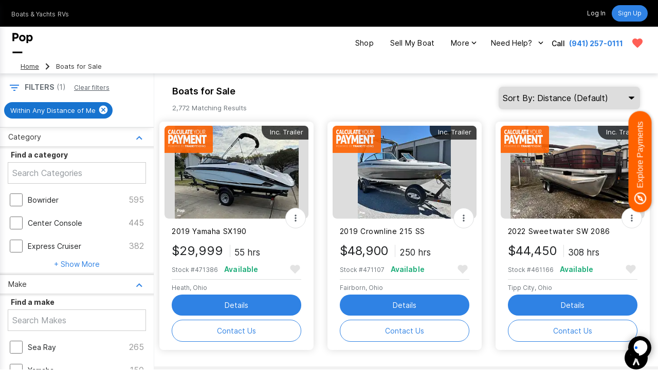

--- FILE ---
content_type: text/html; charset=utf-8
request_url: https://www.google.com/recaptcha/api2/anchor?ar=1&k=6LenMWspAAAAAF1mdgesDwF354RUInxRNXGXHlkc&co=aHR0cHM6Ly93d3cucG9wc2VsbHMuY29tOjQ0Mw..&hl=en&v=PoyoqOPhxBO7pBk68S4YbpHZ&size=invisible&anchor-ms=20000&execute-ms=30000&cb=skrm26wd4r0n
body_size: 48555
content:
<!DOCTYPE HTML><html dir="ltr" lang="en"><head><meta http-equiv="Content-Type" content="text/html; charset=UTF-8">
<meta http-equiv="X-UA-Compatible" content="IE=edge">
<title>reCAPTCHA</title>
<style type="text/css">
/* cyrillic-ext */
@font-face {
  font-family: 'Roboto';
  font-style: normal;
  font-weight: 400;
  font-stretch: 100%;
  src: url(//fonts.gstatic.com/s/roboto/v48/KFO7CnqEu92Fr1ME7kSn66aGLdTylUAMa3GUBHMdazTgWw.woff2) format('woff2');
  unicode-range: U+0460-052F, U+1C80-1C8A, U+20B4, U+2DE0-2DFF, U+A640-A69F, U+FE2E-FE2F;
}
/* cyrillic */
@font-face {
  font-family: 'Roboto';
  font-style: normal;
  font-weight: 400;
  font-stretch: 100%;
  src: url(//fonts.gstatic.com/s/roboto/v48/KFO7CnqEu92Fr1ME7kSn66aGLdTylUAMa3iUBHMdazTgWw.woff2) format('woff2');
  unicode-range: U+0301, U+0400-045F, U+0490-0491, U+04B0-04B1, U+2116;
}
/* greek-ext */
@font-face {
  font-family: 'Roboto';
  font-style: normal;
  font-weight: 400;
  font-stretch: 100%;
  src: url(//fonts.gstatic.com/s/roboto/v48/KFO7CnqEu92Fr1ME7kSn66aGLdTylUAMa3CUBHMdazTgWw.woff2) format('woff2');
  unicode-range: U+1F00-1FFF;
}
/* greek */
@font-face {
  font-family: 'Roboto';
  font-style: normal;
  font-weight: 400;
  font-stretch: 100%;
  src: url(//fonts.gstatic.com/s/roboto/v48/KFO7CnqEu92Fr1ME7kSn66aGLdTylUAMa3-UBHMdazTgWw.woff2) format('woff2');
  unicode-range: U+0370-0377, U+037A-037F, U+0384-038A, U+038C, U+038E-03A1, U+03A3-03FF;
}
/* math */
@font-face {
  font-family: 'Roboto';
  font-style: normal;
  font-weight: 400;
  font-stretch: 100%;
  src: url(//fonts.gstatic.com/s/roboto/v48/KFO7CnqEu92Fr1ME7kSn66aGLdTylUAMawCUBHMdazTgWw.woff2) format('woff2');
  unicode-range: U+0302-0303, U+0305, U+0307-0308, U+0310, U+0312, U+0315, U+031A, U+0326-0327, U+032C, U+032F-0330, U+0332-0333, U+0338, U+033A, U+0346, U+034D, U+0391-03A1, U+03A3-03A9, U+03B1-03C9, U+03D1, U+03D5-03D6, U+03F0-03F1, U+03F4-03F5, U+2016-2017, U+2034-2038, U+203C, U+2040, U+2043, U+2047, U+2050, U+2057, U+205F, U+2070-2071, U+2074-208E, U+2090-209C, U+20D0-20DC, U+20E1, U+20E5-20EF, U+2100-2112, U+2114-2115, U+2117-2121, U+2123-214F, U+2190, U+2192, U+2194-21AE, U+21B0-21E5, U+21F1-21F2, U+21F4-2211, U+2213-2214, U+2216-22FF, U+2308-230B, U+2310, U+2319, U+231C-2321, U+2336-237A, U+237C, U+2395, U+239B-23B7, U+23D0, U+23DC-23E1, U+2474-2475, U+25AF, U+25B3, U+25B7, U+25BD, U+25C1, U+25CA, U+25CC, U+25FB, U+266D-266F, U+27C0-27FF, U+2900-2AFF, U+2B0E-2B11, U+2B30-2B4C, U+2BFE, U+3030, U+FF5B, U+FF5D, U+1D400-1D7FF, U+1EE00-1EEFF;
}
/* symbols */
@font-face {
  font-family: 'Roboto';
  font-style: normal;
  font-weight: 400;
  font-stretch: 100%;
  src: url(//fonts.gstatic.com/s/roboto/v48/KFO7CnqEu92Fr1ME7kSn66aGLdTylUAMaxKUBHMdazTgWw.woff2) format('woff2');
  unicode-range: U+0001-000C, U+000E-001F, U+007F-009F, U+20DD-20E0, U+20E2-20E4, U+2150-218F, U+2190, U+2192, U+2194-2199, U+21AF, U+21E6-21F0, U+21F3, U+2218-2219, U+2299, U+22C4-22C6, U+2300-243F, U+2440-244A, U+2460-24FF, U+25A0-27BF, U+2800-28FF, U+2921-2922, U+2981, U+29BF, U+29EB, U+2B00-2BFF, U+4DC0-4DFF, U+FFF9-FFFB, U+10140-1018E, U+10190-1019C, U+101A0, U+101D0-101FD, U+102E0-102FB, U+10E60-10E7E, U+1D2C0-1D2D3, U+1D2E0-1D37F, U+1F000-1F0FF, U+1F100-1F1AD, U+1F1E6-1F1FF, U+1F30D-1F30F, U+1F315, U+1F31C, U+1F31E, U+1F320-1F32C, U+1F336, U+1F378, U+1F37D, U+1F382, U+1F393-1F39F, U+1F3A7-1F3A8, U+1F3AC-1F3AF, U+1F3C2, U+1F3C4-1F3C6, U+1F3CA-1F3CE, U+1F3D4-1F3E0, U+1F3ED, U+1F3F1-1F3F3, U+1F3F5-1F3F7, U+1F408, U+1F415, U+1F41F, U+1F426, U+1F43F, U+1F441-1F442, U+1F444, U+1F446-1F449, U+1F44C-1F44E, U+1F453, U+1F46A, U+1F47D, U+1F4A3, U+1F4B0, U+1F4B3, U+1F4B9, U+1F4BB, U+1F4BF, U+1F4C8-1F4CB, U+1F4D6, U+1F4DA, U+1F4DF, U+1F4E3-1F4E6, U+1F4EA-1F4ED, U+1F4F7, U+1F4F9-1F4FB, U+1F4FD-1F4FE, U+1F503, U+1F507-1F50B, U+1F50D, U+1F512-1F513, U+1F53E-1F54A, U+1F54F-1F5FA, U+1F610, U+1F650-1F67F, U+1F687, U+1F68D, U+1F691, U+1F694, U+1F698, U+1F6AD, U+1F6B2, U+1F6B9-1F6BA, U+1F6BC, U+1F6C6-1F6CF, U+1F6D3-1F6D7, U+1F6E0-1F6EA, U+1F6F0-1F6F3, U+1F6F7-1F6FC, U+1F700-1F7FF, U+1F800-1F80B, U+1F810-1F847, U+1F850-1F859, U+1F860-1F887, U+1F890-1F8AD, U+1F8B0-1F8BB, U+1F8C0-1F8C1, U+1F900-1F90B, U+1F93B, U+1F946, U+1F984, U+1F996, U+1F9E9, U+1FA00-1FA6F, U+1FA70-1FA7C, U+1FA80-1FA89, U+1FA8F-1FAC6, U+1FACE-1FADC, U+1FADF-1FAE9, U+1FAF0-1FAF8, U+1FB00-1FBFF;
}
/* vietnamese */
@font-face {
  font-family: 'Roboto';
  font-style: normal;
  font-weight: 400;
  font-stretch: 100%;
  src: url(//fonts.gstatic.com/s/roboto/v48/KFO7CnqEu92Fr1ME7kSn66aGLdTylUAMa3OUBHMdazTgWw.woff2) format('woff2');
  unicode-range: U+0102-0103, U+0110-0111, U+0128-0129, U+0168-0169, U+01A0-01A1, U+01AF-01B0, U+0300-0301, U+0303-0304, U+0308-0309, U+0323, U+0329, U+1EA0-1EF9, U+20AB;
}
/* latin-ext */
@font-face {
  font-family: 'Roboto';
  font-style: normal;
  font-weight: 400;
  font-stretch: 100%;
  src: url(//fonts.gstatic.com/s/roboto/v48/KFO7CnqEu92Fr1ME7kSn66aGLdTylUAMa3KUBHMdazTgWw.woff2) format('woff2');
  unicode-range: U+0100-02BA, U+02BD-02C5, U+02C7-02CC, U+02CE-02D7, U+02DD-02FF, U+0304, U+0308, U+0329, U+1D00-1DBF, U+1E00-1E9F, U+1EF2-1EFF, U+2020, U+20A0-20AB, U+20AD-20C0, U+2113, U+2C60-2C7F, U+A720-A7FF;
}
/* latin */
@font-face {
  font-family: 'Roboto';
  font-style: normal;
  font-weight: 400;
  font-stretch: 100%;
  src: url(//fonts.gstatic.com/s/roboto/v48/KFO7CnqEu92Fr1ME7kSn66aGLdTylUAMa3yUBHMdazQ.woff2) format('woff2');
  unicode-range: U+0000-00FF, U+0131, U+0152-0153, U+02BB-02BC, U+02C6, U+02DA, U+02DC, U+0304, U+0308, U+0329, U+2000-206F, U+20AC, U+2122, U+2191, U+2193, U+2212, U+2215, U+FEFF, U+FFFD;
}
/* cyrillic-ext */
@font-face {
  font-family: 'Roboto';
  font-style: normal;
  font-weight: 500;
  font-stretch: 100%;
  src: url(//fonts.gstatic.com/s/roboto/v48/KFO7CnqEu92Fr1ME7kSn66aGLdTylUAMa3GUBHMdazTgWw.woff2) format('woff2');
  unicode-range: U+0460-052F, U+1C80-1C8A, U+20B4, U+2DE0-2DFF, U+A640-A69F, U+FE2E-FE2F;
}
/* cyrillic */
@font-face {
  font-family: 'Roboto';
  font-style: normal;
  font-weight: 500;
  font-stretch: 100%;
  src: url(//fonts.gstatic.com/s/roboto/v48/KFO7CnqEu92Fr1ME7kSn66aGLdTylUAMa3iUBHMdazTgWw.woff2) format('woff2');
  unicode-range: U+0301, U+0400-045F, U+0490-0491, U+04B0-04B1, U+2116;
}
/* greek-ext */
@font-face {
  font-family: 'Roboto';
  font-style: normal;
  font-weight: 500;
  font-stretch: 100%;
  src: url(//fonts.gstatic.com/s/roboto/v48/KFO7CnqEu92Fr1ME7kSn66aGLdTylUAMa3CUBHMdazTgWw.woff2) format('woff2');
  unicode-range: U+1F00-1FFF;
}
/* greek */
@font-face {
  font-family: 'Roboto';
  font-style: normal;
  font-weight: 500;
  font-stretch: 100%;
  src: url(//fonts.gstatic.com/s/roboto/v48/KFO7CnqEu92Fr1ME7kSn66aGLdTylUAMa3-UBHMdazTgWw.woff2) format('woff2');
  unicode-range: U+0370-0377, U+037A-037F, U+0384-038A, U+038C, U+038E-03A1, U+03A3-03FF;
}
/* math */
@font-face {
  font-family: 'Roboto';
  font-style: normal;
  font-weight: 500;
  font-stretch: 100%;
  src: url(//fonts.gstatic.com/s/roboto/v48/KFO7CnqEu92Fr1ME7kSn66aGLdTylUAMawCUBHMdazTgWw.woff2) format('woff2');
  unicode-range: U+0302-0303, U+0305, U+0307-0308, U+0310, U+0312, U+0315, U+031A, U+0326-0327, U+032C, U+032F-0330, U+0332-0333, U+0338, U+033A, U+0346, U+034D, U+0391-03A1, U+03A3-03A9, U+03B1-03C9, U+03D1, U+03D5-03D6, U+03F0-03F1, U+03F4-03F5, U+2016-2017, U+2034-2038, U+203C, U+2040, U+2043, U+2047, U+2050, U+2057, U+205F, U+2070-2071, U+2074-208E, U+2090-209C, U+20D0-20DC, U+20E1, U+20E5-20EF, U+2100-2112, U+2114-2115, U+2117-2121, U+2123-214F, U+2190, U+2192, U+2194-21AE, U+21B0-21E5, U+21F1-21F2, U+21F4-2211, U+2213-2214, U+2216-22FF, U+2308-230B, U+2310, U+2319, U+231C-2321, U+2336-237A, U+237C, U+2395, U+239B-23B7, U+23D0, U+23DC-23E1, U+2474-2475, U+25AF, U+25B3, U+25B7, U+25BD, U+25C1, U+25CA, U+25CC, U+25FB, U+266D-266F, U+27C0-27FF, U+2900-2AFF, U+2B0E-2B11, U+2B30-2B4C, U+2BFE, U+3030, U+FF5B, U+FF5D, U+1D400-1D7FF, U+1EE00-1EEFF;
}
/* symbols */
@font-face {
  font-family: 'Roboto';
  font-style: normal;
  font-weight: 500;
  font-stretch: 100%;
  src: url(//fonts.gstatic.com/s/roboto/v48/KFO7CnqEu92Fr1ME7kSn66aGLdTylUAMaxKUBHMdazTgWw.woff2) format('woff2');
  unicode-range: U+0001-000C, U+000E-001F, U+007F-009F, U+20DD-20E0, U+20E2-20E4, U+2150-218F, U+2190, U+2192, U+2194-2199, U+21AF, U+21E6-21F0, U+21F3, U+2218-2219, U+2299, U+22C4-22C6, U+2300-243F, U+2440-244A, U+2460-24FF, U+25A0-27BF, U+2800-28FF, U+2921-2922, U+2981, U+29BF, U+29EB, U+2B00-2BFF, U+4DC0-4DFF, U+FFF9-FFFB, U+10140-1018E, U+10190-1019C, U+101A0, U+101D0-101FD, U+102E0-102FB, U+10E60-10E7E, U+1D2C0-1D2D3, U+1D2E0-1D37F, U+1F000-1F0FF, U+1F100-1F1AD, U+1F1E6-1F1FF, U+1F30D-1F30F, U+1F315, U+1F31C, U+1F31E, U+1F320-1F32C, U+1F336, U+1F378, U+1F37D, U+1F382, U+1F393-1F39F, U+1F3A7-1F3A8, U+1F3AC-1F3AF, U+1F3C2, U+1F3C4-1F3C6, U+1F3CA-1F3CE, U+1F3D4-1F3E0, U+1F3ED, U+1F3F1-1F3F3, U+1F3F5-1F3F7, U+1F408, U+1F415, U+1F41F, U+1F426, U+1F43F, U+1F441-1F442, U+1F444, U+1F446-1F449, U+1F44C-1F44E, U+1F453, U+1F46A, U+1F47D, U+1F4A3, U+1F4B0, U+1F4B3, U+1F4B9, U+1F4BB, U+1F4BF, U+1F4C8-1F4CB, U+1F4D6, U+1F4DA, U+1F4DF, U+1F4E3-1F4E6, U+1F4EA-1F4ED, U+1F4F7, U+1F4F9-1F4FB, U+1F4FD-1F4FE, U+1F503, U+1F507-1F50B, U+1F50D, U+1F512-1F513, U+1F53E-1F54A, U+1F54F-1F5FA, U+1F610, U+1F650-1F67F, U+1F687, U+1F68D, U+1F691, U+1F694, U+1F698, U+1F6AD, U+1F6B2, U+1F6B9-1F6BA, U+1F6BC, U+1F6C6-1F6CF, U+1F6D3-1F6D7, U+1F6E0-1F6EA, U+1F6F0-1F6F3, U+1F6F7-1F6FC, U+1F700-1F7FF, U+1F800-1F80B, U+1F810-1F847, U+1F850-1F859, U+1F860-1F887, U+1F890-1F8AD, U+1F8B0-1F8BB, U+1F8C0-1F8C1, U+1F900-1F90B, U+1F93B, U+1F946, U+1F984, U+1F996, U+1F9E9, U+1FA00-1FA6F, U+1FA70-1FA7C, U+1FA80-1FA89, U+1FA8F-1FAC6, U+1FACE-1FADC, U+1FADF-1FAE9, U+1FAF0-1FAF8, U+1FB00-1FBFF;
}
/* vietnamese */
@font-face {
  font-family: 'Roboto';
  font-style: normal;
  font-weight: 500;
  font-stretch: 100%;
  src: url(//fonts.gstatic.com/s/roboto/v48/KFO7CnqEu92Fr1ME7kSn66aGLdTylUAMa3OUBHMdazTgWw.woff2) format('woff2');
  unicode-range: U+0102-0103, U+0110-0111, U+0128-0129, U+0168-0169, U+01A0-01A1, U+01AF-01B0, U+0300-0301, U+0303-0304, U+0308-0309, U+0323, U+0329, U+1EA0-1EF9, U+20AB;
}
/* latin-ext */
@font-face {
  font-family: 'Roboto';
  font-style: normal;
  font-weight: 500;
  font-stretch: 100%;
  src: url(//fonts.gstatic.com/s/roboto/v48/KFO7CnqEu92Fr1ME7kSn66aGLdTylUAMa3KUBHMdazTgWw.woff2) format('woff2');
  unicode-range: U+0100-02BA, U+02BD-02C5, U+02C7-02CC, U+02CE-02D7, U+02DD-02FF, U+0304, U+0308, U+0329, U+1D00-1DBF, U+1E00-1E9F, U+1EF2-1EFF, U+2020, U+20A0-20AB, U+20AD-20C0, U+2113, U+2C60-2C7F, U+A720-A7FF;
}
/* latin */
@font-face {
  font-family: 'Roboto';
  font-style: normal;
  font-weight: 500;
  font-stretch: 100%;
  src: url(//fonts.gstatic.com/s/roboto/v48/KFO7CnqEu92Fr1ME7kSn66aGLdTylUAMa3yUBHMdazQ.woff2) format('woff2');
  unicode-range: U+0000-00FF, U+0131, U+0152-0153, U+02BB-02BC, U+02C6, U+02DA, U+02DC, U+0304, U+0308, U+0329, U+2000-206F, U+20AC, U+2122, U+2191, U+2193, U+2212, U+2215, U+FEFF, U+FFFD;
}
/* cyrillic-ext */
@font-face {
  font-family: 'Roboto';
  font-style: normal;
  font-weight: 900;
  font-stretch: 100%;
  src: url(//fonts.gstatic.com/s/roboto/v48/KFO7CnqEu92Fr1ME7kSn66aGLdTylUAMa3GUBHMdazTgWw.woff2) format('woff2');
  unicode-range: U+0460-052F, U+1C80-1C8A, U+20B4, U+2DE0-2DFF, U+A640-A69F, U+FE2E-FE2F;
}
/* cyrillic */
@font-face {
  font-family: 'Roboto';
  font-style: normal;
  font-weight: 900;
  font-stretch: 100%;
  src: url(//fonts.gstatic.com/s/roboto/v48/KFO7CnqEu92Fr1ME7kSn66aGLdTylUAMa3iUBHMdazTgWw.woff2) format('woff2');
  unicode-range: U+0301, U+0400-045F, U+0490-0491, U+04B0-04B1, U+2116;
}
/* greek-ext */
@font-face {
  font-family: 'Roboto';
  font-style: normal;
  font-weight: 900;
  font-stretch: 100%;
  src: url(//fonts.gstatic.com/s/roboto/v48/KFO7CnqEu92Fr1ME7kSn66aGLdTylUAMa3CUBHMdazTgWw.woff2) format('woff2');
  unicode-range: U+1F00-1FFF;
}
/* greek */
@font-face {
  font-family: 'Roboto';
  font-style: normal;
  font-weight: 900;
  font-stretch: 100%;
  src: url(//fonts.gstatic.com/s/roboto/v48/KFO7CnqEu92Fr1ME7kSn66aGLdTylUAMa3-UBHMdazTgWw.woff2) format('woff2');
  unicode-range: U+0370-0377, U+037A-037F, U+0384-038A, U+038C, U+038E-03A1, U+03A3-03FF;
}
/* math */
@font-face {
  font-family: 'Roboto';
  font-style: normal;
  font-weight: 900;
  font-stretch: 100%;
  src: url(//fonts.gstatic.com/s/roboto/v48/KFO7CnqEu92Fr1ME7kSn66aGLdTylUAMawCUBHMdazTgWw.woff2) format('woff2');
  unicode-range: U+0302-0303, U+0305, U+0307-0308, U+0310, U+0312, U+0315, U+031A, U+0326-0327, U+032C, U+032F-0330, U+0332-0333, U+0338, U+033A, U+0346, U+034D, U+0391-03A1, U+03A3-03A9, U+03B1-03C9, U+03D1, U+03D5-03D6, U+03F0-03F1, U+03F4-03F5, U+2016-2017, U+2034-2038, U+203C, U+2040, U+2043, U+2047, U+2050, U+2057, U+205F, U+2070-2071, U+2074-208E, U+2090-209C, U+20D0-20DC, U+20E1, U+20E5-20EF, U+2100-2112, U+2114-2115, U+2117-2121, U+2123-214F, U+2190, U+2192, U+2194-21AE, U+21B0-21E5, U+21F1-21F2, U+21F4-2211, U+2213-2214, U+2216-22FF, U+2308-230B, U+2310, U+2319, U+231C-2321, U+2336-237A, U+237C, U+2395, U+239B-23B7, U+23D0, U+23DC-23E1, U+2474-2475, U+25AF, U+25B3, U+25B7, U+25BD, U+25C1, U+25CA, U+25CC, U+25FB, U+266D-266F, U+27C0-27FF, U+2900-2AFF, U+2B0E-2B11, U+2B30-2B4C, U+2BFE, U+3030, U+FF5B, U+FF5D, U+1D400-1D7FF, U+1EE00-1EEFF;
}
/* symbols */
@font-face {
  font-family: 'Roboto';
  font-style: normal;
  font-weight: 900;
  font-stretch: 100%;
  src: url(//fonts.gstatic.com/s/roboto/v48/KFO7CnqEu92Fr1ME7kSn66aGLdTylUAMaxKUBHMdazTgWw.woff2) format('woff2');
  unicode-range: U+0001-000C, U+000E-001F, U+007F-009F, U+20DD-20E0, U+20E2-20E4, U+2150-218F, U+2190, U+2192, U+2194-2199, U+21AF, U+21E6-21F0, U+21F3, U+2218-2219, U+2299, U+22C4-22C6, U+2300-243F, U+2440-244A, U+2460-24FF, U+25A0-27BF, U+2800-28FF, U+2921-2922, U+2981, U+29BF, U+29EB, U+2B00-2BFF, U+4DC0-4DFF, U+FFF9-FFFB, U+10140-1018E, U+10190-1019C, U+101A0, U+101D0-101FD, U+102E0-102FB, U+10E60-10E7E, U+1D2C0-1D2D3, U+1D2E0-1D37F, U+1F000-1F0FF, U+1F100-1F1AD, U+1F1E6-1F1FF, U+1F30D-1F30F, U+1F315, U+1F31C, U+1F31E, U+1F320-1F32C, U+1F336, U+1F378, U+1F37D, U+1F382, U+1F393-1F39F, U+1F3A7-1F3A8, U+1F3AC-1F3AF, U+1F3C2, U+1F3C4-1F3C6, U+1F3CA-1F3CE, U+1F3D4-1F3E0, U+1F3ED, U+1F3F1-1F3F3, U+1F3F5-1F3F7, U+1F408, U+1F415, U+1F41F, U+1F426, U+1F43F, U+1F441-1F442, U+1F444, U+1F446-1F449, U+1F44C-1F44E, U+1F453, U+1F46A, U+1F47D, U+1F4A3, U+1F4B0, U+1F4B3, U+1F4B9, U+1F4BB, U+1F4BF, U+1F4C8-1F4CB, U+1F4D6, U+1F4DA, U+1F4DF, U+1F4E3-1F4E6, U+1F4EA-1F4ED, U+1F4F7, U+1F4F9-1F4FB, U+1F4FD-1F4FE, U+1F503, U+1F507-1F50B, U+1F50D, U+1F512-1F513, U+1F53E-1F54A, U+1F54F-1F5FA, U+1F610, U+1F650-1F67F, U+1F687, U+1F68D, U+1F691, U+1F694, U+1F698, U+1F6AD, U+1F6B2, U+1F6B9-1F6BA, U+1F6BC, U+1F6C6-1F6CF, U+1F6D3-1F6D7, U+1F6E0-1F6EA, U+1F6F0-1F6F3, U+1F6F7-1F6FC, U+1F700-1F7FF, U+1F800-1F80B, U+1F810-1F847, U+1F850-1F859, U+1F860-1F887, U+1F890-1F8AD, U+1F8B0-1F8BB, U+1F8C0-1F8C1, U+1F900-1F90B, U+1F93B, U+1F946, U+1F984, U+1F996, U+1F9E9, U+1FA00-1FA6F, U+1FA70-1FA7C, U+1FA80-1FA89, U+1FA8F-1FAC6, U+1FACE-1FADC, U+1FADF-1FAE9, U+1FAF0-1FAF8, U+1FB00-1FBFF;
}
/* vietnamese */
@font-face {
  font-family: 'Roboto';
  font-style: normal;
  font-weight: 900;
  font-stretch: 100%;
  src: url(//fonts.gstatic.com/s/roboto/v48/KFO7CnqEu92Fr1ME7kSn66aGLdTylUAMa3OUBHMdazTgWw.woff2) format('woff2');
  unicode-range: U+0102-0103, U+0110-0111, U+0128-0129, U+0168-0169, U+01A0-01A1, U+01AF-01B0, U+0300-0301, U+0303-0304, U+0308-0309, U+0323, U+0329, U+1EA0-1EF9, U+20AB;
}
/* latin-ext */
@font-face {
  font-family: 'Roboto';
  font-style: normal;
  font-weight: 900;
  font-stretch: 100%;
  src: url(//fonts.gstatic.com/s/roboto/v48/KFO7CnqEu92Fr1ME7kSn66aGLdTylUAMa3KUBHMdazTgWw.woff2) format('woff2');
  unicode-range: U+0100-02BA, U+02BD-02C5, U+02C7-02CC, U+02CE-02D7, U+02DD-02FF, U+0304, U+0308, U+0329, U+1D00-1DBF, U+1E00-1E9F, U+1EF2-1EFF, U+2020, U+20A0-20AB, U+20AD-20C0, U+2113, U+2C60-2C7F, U+A720-A7FF;
}
/* latin */
@font-face {
  font-family: 'Roboto';
  font-style: normal;
  font-weight: 900;
  font-stretch: 100%;
  src: url(//fonts.gstatic.com/s/roboto/v48/KFO7CnqEu92Fr1ME7kSn66aGLdTylUAMa3yUBHMdazQ.woff2) format('woff2');
  unicode-range: U+0000-00FF, U+0131, U+0152-0153, U+02BB-02BC, U+02C6, U+02DA, U+02DC, U+0304, U+0308, U+0329, U+2000-206F, U+20AC, U+2122, U+2191, U+2193, U+2212, U+2215, U+FEFF, U+FFFD;
}

</style>
<link rel="stylesheet" type="text/css" href="https://www.gstatic.com/recaptcha/releases/PoyoqOPhxBO7pBk68S4YbpHZ/styles__ltr.css">
<script nonce="I2hSdhA92aVJyTB0_7El9Q" type="text/javascript">window['__recaptcha_api'] = 'https://www.google.com/recaptcha/api2/';</script>
<script type="text/javascript" src="https://www.gstatic.com/recaptcha/releases/PoyoqOPhxBO7pBk68S4YbpHZ/recaptcha__en.js" nonce="I2hSdhA92aVJyTB0_7El9Q">
      
    </script></head>
<body><div id="rc-anchor-alert" class="rc-anchor-alert"></div>
<input type="hidden" id="recaptcha-token" value="[base64]">
<script type="text/javascript" nonce="I2hSdhA92aVJyTB0_7El9Q">
      recaptcha.anchor.Main.init("[\x22ainput\x22,[\x22bgdata\x22,\x22\x22,\[base64]/[base64]/UltIKytdPWE6KGE8MjA0OD9SW0grK109YT4+NnwxOTI6KChhJjY0NTEyKT09NTUyOTYmJnErMTxoLmxlbmd0aCYmKGguY2hhckNvZGVBdChxKzEpJjY0NTEyKT09NTYzMjA/[base64]/MjU1OlI/[base64]/[base64]/[base64]/[base64]/[base64]/[base64]/[base64]/[base64]/[base64]/[base64]\x22,\[base64]\x22,\x22HyrCmWlqeMK0fMOpGCjCvMOCw6dTD3DDmlomdMKjw7HDisKpJcO4N8OCGcKuw6XCgmXDoBzDgsKUaMKpwodCwoPDkTV2bUDDmy/CoF5ofkttwo/DrkLCrMOHLyfCkMKBWsKFXMKbRXvChcKfwqrDqcKmAQbClGzDvUUKw43CqMKnw4LClMKzwqJsTT7Cl8Kiwrh7J8OSw6/DrB3DvsOowrjDj1Z+b8OWwpEzKMKmwpDCvl9dCF/[base64]/[base64]/Dy/CkMKeAsKqw6XDqhTCkCLDi8OOHT8ywrvDuMOzTD0bw7trwrEpIMOEwrJGCsK1woPDowXCvRAzEMK+w7/CoypZw7/[base64]/CqVLCgcKww7TCssONOsOGwozDosK3CifCnMK6FcODwrEDFx07CMOPw5xDJ8OuwoPChT7Dl8KefRrDinzDhcKSEcKyw4XDosKyw4UTw7Ebw6MPw6YRwpXDvkdWw7/DosOLcWtaw6lowqhOw7Yaw7IrBMKiwpXCkQJUM8KnGMO5w7fDkMKbHQXCi0DCh8O8M8KpVF7ClsOFwpbDmMOwTWLDhR0twowzwpzChwFkwqQEczfDvcK5LsO/wqjCq2cIwogtGQrCvjLDpQMgBMOSBjLDtwnDrGfDmcKdQ8KkIGTCicOhCQgjWMKsLG3ChMKIbMOUM8OewpdtQDjDoMK/LcO3F8OPwoTDksKIwp7DunfDiHMzBMOBW3nDkMKowqUgwp/Cr8KgwqfCoDRdw7ABwpLCnnLDs3R+MRFuL8KNw5jDicO1LcKeZMOaTsOjNgdoZixfN8KFw7RAah7Dh8KYw7fCpnEtw4PCvVR5dcK4Zg/DocKnw7nDiMOUYVBIOcK2X0PCqwNow4rCtcKcKMKJw5fDtw3CmSTDvl/[base64]/DtS/DnMKDw4cXDTvDsnzCicKaDcKFw5R+w6UHF8OIw77CmH7DuQXCv8OGQ8KdU07DiEQgJMOBZCwew4HDrsKhZxPDscKMw7NlXwrDicK/[base64]/w5zDhcKkYV5lIcKtwprCkcOqYl3DtFzCkcKsc3vCncKuUsOJwpnDoFHDgsOcw5bCkTR4w7w5w7PCpsO2wpPCgE9tUh/DunrDicKKCsKEGgtrByYfWsKJwqR5wpHCjHkiw6lbwrZcGnJXw4I3Iz3ClErDiz5IwpNtw5LCjcKJXcKNISoUwpzCs8OiIC5Rwo43w55tVzTDlcObw7MpbcOSwq/[base64]/[base64]/Chn4rSi/DhnfDsCROwrTDq8KeeArDvxYvF8KlwovDmnTDt8O7wrJowqdqCEoXJHwOwo3CqsKhwolrOE/DihnDk8OOw6zDsCzDrcOUDi7DksKVOMKCTMOowpPCphPCn8Kcw4DCqDbDoMORw5/DsMOCw7VQw653asOoQijCgMKfw4HCjGPCpMOfw5PDvTo+b8OKw5rDqCHClFDCi8KoDWfDqzjDgcONEXvCvkkresKZwoTDoDswbSjCm8KFw743W1cwwp3DlhnDjlpyDFo3w6vCgi8GalxpGgzChn5Tw7TDo0rDgR/[base64]/CsKHPcO7w60WX8KGw4HDrcOjw714GFAJVEkIwp/Dog0oHcKrOH3DjMOGS3jDsjPClsOEwqc4w7XDrcOfwrEeWcKCw70ZwrzCkEjCi8KCwqY7ZMOHYzvCgsOlDh5Xwo1XQ3HDosKVw6vDtMO4w7EaU8KmZHgYw7dQw65iw7XDjH5aDsO/w5bDicOYw6fCmsKTwrnDqgYZwofCjMOcw5RzC8KiwoBOw5LDrH3CnsK9wpPCj1w/w6lYwp7CvQ/CsMKUwqh4YcOFwrzDtsOAKCrCoSRpwrnClG9xdcOhw5A6XV3DhsKxQGDCuMOWWsKOC8OqHcKpO1rDv8OnwqXCt8OowoHCrRRhwrNuw4tLw4UOVMKtwrkZL2fCi8KFakjCjCYLKygVVSXDnMKKw73ChsOmwpPCgF/DgzNFBijCmkRSEcKYwpvCj8KewonDocO2WsOVSSjCgsK7w4wlwpU6LMOJCcOfR8O4wql1LQ9SW8KDW8OuwpjDgGtMPXXDtsOcMQFuXcK0fMOaCyp6NsKCwoRsw6hNMlLCiW41wr/DhjB3Jz4aw7LDjMK6w44RDg3DjMOCwoUHVxVvw60xw5tRdcOMcArDgsKKwqfCnSV8O8Oiwp17w5NCWMOMA8OiwpQ7CEIAQcKPwqDCqXfCmxRkw5BMw67DvsOBw5M/cxTDo290w5w3wpbDsMKneUExwqzCu1waHxkzw5nDhsKZYsOMw5fDq8OpwrDDsMK4wp0MwptbHRp/[base64]/DscObIk3CrmwHGhbCvMOhwrs8w73CkgHDmsO0wq/CmsKFPEU2wqNZw7MKBMO8V8Kaw5DCpMO+wqfCjcO+w54qSGDCn39xCmByw6l8P8Kiw7tQw7NhwoTDv8KKUcOJHDTCoXTDmHLChsOcT3k6w4jCh8OgU3/DnldEwpbCrsK4w5DDoksMwpY/B2PCg8K/[base64]/DhC/DgAoFbj5RBGfCn8KWI8KeXcOZUcOqEMKyV8OMKcKuw6DDuhoHcMKzVEcXw77CmznCjMOSwr/CpmDCvxQiwp8awoLCpk8Hwp/[base64]/[base64]/QcKVLG7Cg8KjUHjDkSxPw6h6wrI3Gy/CpHJaw4rCscKuw6Ufwqcnw6HCgXRqWsOPwpB/wo0awoljVCTDkhvDhAkEwqTCjcKCw6nDuSIUwoY2Mi/[base64]/eMKGScKdw7RzZ8Kww5wCwrPDssK4ZsKSwrbDjHwswoDDoz1Qw6V5wr3DlTMxwrTCsMOlw55ka8KUNcKgBW/Cow4ITnwgR8O8ZcK7wqsNIVbCkgrCl1XCqMOtwpTDqFkeworDkirCoSPDs8OiIcOPUcOvwq/Du8OLDMKYw67DiMO4JsKQw7UUwqA9AMOGEcOQBcK3w5UiZRjCsMOZw6rCtVp0Uh3CvsO9W8KDwrdjKsOnw57DssOpworCrMKbwqTCtxDCgMKjXMOGMMKgUMO7wqc2DMOvw7kIw61Sw5ALU0zDvsKsU8KDDg7Dg8KVwqLCmlRswrkvNi8nwrPDnBLCqsKYw5A/wpJxDUvCnMO0YMOQbTYvZcORw4bCiz/[base64]/wqvCh8OCPcK0CsOPw57DlhbCgUjCkRtWwqJJw7LDuU9YIAlEU8KnTRdNwonCinvDqsOww79MwpjCrcKhw6PCtcKiw7Qmw5zCilNvw4fChcKvw5PCv8OtwrnDhDMJwoxaw5PDjMKPwr/Dv1zCnsO8w5FDUAQ3HH7Dhm5UYD3DiQPDkSRDb8K7wrXCoDHCll9BY8KUwoVoU8KFQzrDr8K0wotwcsOQHlPDssOiw7zDh8KPwrzClSzCrms0clMBw7bDvcOFLsKxZhNFC8OMwrEiw7HCvsOXwp3CtMKXwp/DhMK1AVvDhXYYwrJsw7TDmMKCbDnDvDtqwoQTw5/Dm8Oaw7TCq2UVwrHDkz09wqhRI3rDhsOww4bCn8OFU2RzezdowqjDmcK7I3LDjURxw7jCujNnwqPDscOsf0vChgHCt0vCgSfCtMKaasKmwoEtAMKOasOzw6c2SsO8wrF9QcO6w4p9ZiLDgcKrdsOdw4NRw5hjAMKiwqHDjcObwrfCrMOwUjBJWHEewo4eVn/Cg09EwprCg38hWk/DpcKBRhYWP3TDgcOLw7EawqPDhkjDmivDrjHCpsOFfkwPD349G3oaacKNw6FnNRQFeMOiaMKSOcObw5szcWUWaCtJwrfCgsOiWHceOBrDk8Kiw4IZw7PDmCBxw70bdk07d8KAwoMSKsKtFmENwoTDocKcwrA+wp0Fw5EBEMOtw4TCt8OiOsO8Sm5Wwq/[base64]/Cv8O6fxVRwrhOw4HCohfCocKJw4JAZmPCs8O5w6rDtjVuBcOOwrbDjGfClsKYw58qwpcNPVjCv8Kbw4HDrn/[base64]/Dv8OkER4RKsKjPGwSwqUyw4bDoMOPwqHCh1PCp0YFw7ooJcKEG8K3e8Oawp1nw6PDtyVtw75gw5DDo8Kpw6wlwpFcwqjDs8O8XAxVw6l2NsKuGcO3QMOxHyzDiyleTMOdwpjDk8O6wqMzw5EAwrJpw5Z5woUSJQfDjwNXVCzCg8K6wpMjZcKwwqxTwrvCoRDClxdVw6/CmsOqwpQfw6k9fcOLwoUOUn0SRcO8TSzDqgjCmsOqwrdIwrhAwp/Cu23CuhYkUG8SDsODw7DCpcO0wr9heUEAw500fAfDhHQfRiUiw5Zew6d+EMKOHMKbIUDCncOodsOtJMKcZmjDsVN2KBYkwpdpwoYbG2ImNn0dwr/CtMOUFsOJw4nDlsOTa8KpwrfCtBcAfsK5wr0KwrJ5WUzDklrCp8KmwpzCksKOwqHDuXV4w5rDvW1Vw4cjdElDQsKJLMKhFMOpwrnCpMKLw7vCrcOUG2Ycw59EFcOBwojCuG19YMKaQ8Olc8Khw4jCi8Oqw6nDgE41VcKSNsKuQCMuw7rCoMO0AcK6YsKtQXAfwr/CqA4BHiQJwrPCsS7DrsKBw6TDu0rDpcOXLz7DvcKkVsK4w7LDq3xdHMKoC8OjJcOiOsK6wqXClQ7CnsKmRFc2wr9VKcOGGWM+WMOuK8OBw4DCusKawpTCrsK/VMK8TU9Xw4zCgsOUw645wpnCoHXDk8OLw4bCmgzCh0nDiGgnwqLCt09pw4rDsgHDuWx5wofCpXDDpMO4dV3Dh8Obwph9McKdZWJxPsOHw7Z/w7HDrcKuw6DCrUEAbcOQwovDmcKLwownwrgzcMKqd0fDi2nDlcKvwr/[base64]/w4DDmmp0PCsyCjBcwonDsQfCmMOAfjrDpMOZTiYhwp4nwq4twrI6wrbCsWEpw7zCmT3CncK9eXbCgCFOwq3CrAx8IFrDsmY3YsO6NVDCtHwDw6zDmMKSwpwTR1DCvGc1GMO9JcOXwrHChTrCnH7CiMOuHsK9w5/DhsOVw5BXICvDvcKMf8K5w6J/K8OAw5UkwrLCnsKBJ8Kzw5wJw7dlRMOYdVXCnMOwwpVow5nCpMKyw5fCg8O0CSjDg8KIPiXCvXvCgXPCoMKuw50XYsOPdmhKKw85Nk4swoPCnwQuw5fDnmXDgcOHwocvw7TCtH8fPh7DpUAhN3TDizYpw7ZZAj/CkcOWwrPCqRhSw6p5w5zDlcKbwp/CgyfCsMOgwogqwpDCh8OfQcKxKxkOw689NcOkY8KZanBCbMKQwpDCqgvDrkhQw4ZtacKHwqnDq8KHw7kHZMOVw47CnXDCu142U003w7xdJkPCs8KLw5UTFxAdbngmwpVIwqoFDsK3PxRawqEaw4BsRhrDocO/woQxw7/[base64]/DvMKgw4bCv8Ojw4/DpVFuwpN7PgbCkcORw45EE8O0cTJtwrQNe8Oiwo3CojwPwoPCjVvDh8OAwrMfSzjDjsKmwo02ZifDkMOXHMOnE8Ocw5k3wrQNIU3CgsO+e8OoZcONEHDCsEs+woHDqMOcSlDDtlTCjCoYw5fCuHJCPcOoAMKIwp3CulBxwqPDp37Ctn/Cv3vCql/ChQDCnMK2wpdQBMKdWj3DpS7CvMOgX8OzY33DoVzCo3vDrXPCtsOhOztOwr1ZwrXDgcO6w6nDp03CqcOnw43Co8OEYiXClRXDusOxDsKZa8KcRMKQI8Kvw7DDv8KCw6N7VFnCqhTCocOeV8KLwqbCv8KNIlstR8K/w4wbQAc5w5s7AxDChsK4DsKQwoQNQ8Kaw6w3w7HDusKRw73Dp8OQwqPCkcOOQh/CvR8tw7XDlB/DqybCm8KkWsKTw4daPcO1w4RPcMKcw6hRfyMXw7wSw7DCl8Kyw7fCqMO+fgpyW8O/w77DoGLCs8KHGcKxwrDDjcKkw6vCoTTCpcOTwpgDfsOyHmZQD8OaAgbDjUMYDsO1H8KgwphdE8OCwpzChCUnA1klw5R2wozDi8O3w4zCtsKaQ154SMKuwqM9wqfClAR8OMK7w4fChcK5A2xROMO/wppBwq3Di8OONmbCvR/Cm8KYw5Upw6rDicKEA8KfMy/DmMO+PnXCjcOjwp3Cs8Kiwp5kw6HDhsOaTcKjV8KxSkHDmsOMWsOswow6UhtGwq/[base64]/BHpowp1awo7CrsKbw71KAzPDlsOLXsK/DsOJDGA/Twk4I8OrwqkyMQvCi8KOQ8KoZsK4w6TCocOZwrZDCMKSE8KcJmFVRcO5b8KHAsKqwrhKGcK/woXCucOgblDCllTDrMKxScK+wrYawrXDtMO8w7TCi8K6J0rDiMODAV/DtMKpw7rCisK2T07DpsKjV8KNwp4vw6DCscOnSQfCjCZ/Q8KFwr3DvRvCsXlxU1DDlsONfSbCtlvCscOJAXQMTV3DqhrDicK/ZQrDnU7DqMO8eMO8w4Iyw5TDp8ORwpJyw7bCsgQcwqXDoTDClDrCpMOPw6cLWhLCm8Kiw4TCnznDpMKMMcO9wrJLEsKCN37Cj8OQwpPDtUnDuERgwpljOV8HRWcNwr4cwoHCk2JXHcK9wopXf8Kgw4/[base64]/Cl18PUsKuGMKewoxYw5IlwqMtI8K2TCUzwrPDp8Kmw4TCj0rDrsKaw7wmw7AWd2IYwooKKi9qTcKdwoHDtgHClsOSX8Ocwqx4wprDnzNgw6rDmMOTwpRaCcKLc8KPwoMww5bDk8KVWsO/ElVdw4Uhw5HDhMOJMsOXwrHCv8KMwrPClhYEMMK7w7w8bHlMwp/CmU7DnSTCjMOkZULCh3nCoMKlMilJIR8HW8Oew61iwpkrKFDDp2BswpbCkBpgwr/[base64]/CvcObO8KuV8K1w5cdCcOAw6HDp8K+w5ZoccK3w6jDtxpAaMODwqTCiH7DhMKWS18UesO5DsK6w5cxKsKYwp8hcWs8w7kHw5Y4w6fCpQ3DqcKFHHIgwpc/w5MFwogzw4x3H8O3YMKOS8KOwo4Fw5gXwpbDu0ZWwrMow5XCugLDnxoBe0h5w69dbcK7wr7ClcK5w43Cu8KjwrYcwqxTwpFrw5c5wpHCrHjCv8OJG8KedypEKsOyw5VSb8OWPx0GY8OITQbCphQUwo17YsKEe0/[base64]/Cn0cAw5wPwpNaRsOLwrLCsMKkYw5pGhzDggtSwrHDj8Ktw7N4LVfDjk4Ew75YRsOtwrjDg2w4w4dsQcKIwrwiwoESewhjwrEJCjcAITPCp8Kvw7w0w5vCtnheAcK4ScODwrltLkPCgXwsw4MuBcOFwpt7I1/[base64]/w5jCt8KZWsOMwotBwot3wq0tNgPCshw1eT7Co1bCnsK2w77Co1NHasO5w7rCt8KrdsOww6fCjl58wq/ChVRaw5t/J8O8OxnChlNzb8OOCMKsAsKxw5MwwrMFbcOAwr/Cs8OLTkPDh8KKw4PCg8K4w7sFwrYnVw4ewqbDqFYGHcOma8KrVsKuw5RNWGXCnAxXQlRnw7vCo8KIw55TeMKPECV/IiBrcsKFUQs8M8OtV8OsN3ocWMOow73Co8OowqbCpcKzNkvDiMK9w4LCkTMTw6xqwo3DiwHDqXnDisOsw7jCn2Yde0ZUwo9yCg7DrmrCkGk9FHxGTcKWfsKcw5TCulkbbAjDgMKvwpvDjzDDvMOEw7LDkhUZw60YJsOgMi1obcOudsO0w4zCmS/CnQg8BGvCmsKWK2tDTFxjw4vDtsONO8Omw7Usw68gGXVEXsKHZ8KOw6zCusKpLcKXwr02wq/DpQDDosO1w5PDkEUbw6QDw6XDj8KyA0AmNcOiEMKCX8Oew4B4w5AjCybDhHsCVcKqwp0TwpPDqjfCjV3DqzzCnsOLwpLDlMOUOBdzX8O1w6vDosOLw5LCocOMDFHCj3PDn8OLUMK7w7NHwr/CtcOhwohww75zSm4QwrPCnMKNFcOiw6Qbwq7CjGnDkhPCo8Omw6vCvMOZe8Kaw6EZwpvCs8OYwqB9woXDugLDphbDokA9wobCoGjCmBZtVMKtb8K/[base64]/F8OJZsKcwq/[base64]/w7DDrDDDvVHCocOZw4XCoS4jTHLDqsKTwoR/wpNPC8KdM0HCr8KDwrXDjCwCH2zDrcOlw7BqP1LCqcK4wpZdw7PCuMOTdWVdZ8Klw5dXwpDDi8O9KsKkw4vCpMKxw6huQ2NGwrbCkzTCrsOIwq7CvcKHa8OIwo3Clghtw4LCg1IcwoXCsV4zwokpwp/DnWIqwoxkw7DCgsOLJjfDjwTDng3CpCBHw4zCi3rCvUfDq0jDo8K4w4jCo0EmL8OjwonDoitxwq7DnF/CnD3DrsKHasKdaUjCjMOIw7DDl2vDt1kDwqJbwp7Dg8KlEcKNcsORbsOnwpxHw7BnwqFlwrEsw6DDtFXDi8KFwpPDscKvw7jDpsOww7RQFXbDgyJRwq0LHcOww69ofcOLPzVWwqdIwr5Swp3CnnDDpA3CmW7DnExHbj5qaMKEQyvDgMOjw7t/c8OMAsKcwofCi0LCpcKDC8OIw50Ww4YZHAojwpFLwqo7GsOGYsOyCXo4wpjDgsO7w5PCscOnMMKrw5nDlMOnG8KuCl7CoyHDrB/DvjfDnsODw7vDuMOJwpTDjiRIOnMwJcK6wrHCjwsPw5ZGbQnCpyDDvcOkw7DCqzLDtAfCrsOMw5/CgcKZw7fCkXgsXcK+FcKTRm3CixzDsnrClcOfHQ7DrgkSwpgOw5bCusKVVw5awpRjw63DnH7CmU3Dsk3Cu8O+cwzDsGl0Ohh0w65Uw43ChcK3cA9Dw4c4cV4jakkaJhTDp8Kowp/DmVPCrWlvMw1pwqrDr3bCrjjDn8KgJWnCr8KMYz3DucKRaDMZBy13B3J9NVLDox18wrcFwoFVDMOEfcKmwozDrTxXKcOGamDCtsKowqPCu8OzwpDDvcOIw53DqS7DncKnOsK/wpVOw5nCo1LDj0PDh38fw5VpUsOmVlrDpMKtw7plQcK+BGDDpwEEw5/DgMOcUcKNwrxvQMOOw6VdVsOsw4QQKMKFE8OJYSxtwqPDrg7Dj8OWMsKDwrPCuMK+wqhAw4PCuUbCrsOqw6zCtlvDpMKOwo9sw4PDrjJaw71gLFHDkcK7wr3CgwMcIsOkasOtDj54ZWTDo8Kaw7/Cv8K0w69MwovDtcO8dhQOwqXCn0TCisKvwrQGLcO9wrrDrMKndgzDpcOcFnTCkQh6wpTDjBxZw7JSwpZxw7cMw5nCmsKXPcKYw4FpRB0UX8Opw6Jswo0bejphLwzDlmLChWFuwp/Dmj1yHlA+w49Yw7vDs8Okd8OOw53CoMK9BsO6K8K7wooDw77CmmhawoZHwrNmFMOtw6DCnMOif3nCvsOLwptxF8O/w7zCpsKwCMOBwohlaxTDp0cgwpPCoQPDjsOgEsKcKwJTwrzChzklwqBxTsKfAVbCrcKBw5Y5wqrDtsOHfMOFw50iMsKnesO5w5MBw6B/wrrCnMOtw7l8w4jCk8KKw7LDs8ObFcOHw5Ihd1dSeMKvYmnCgEHDpAHCksOiJmABwqYgw4UFw5nCoxJtw5PCo8KOwq8rOMOZwpHDpUUzw4FGFUvCtERcw68MM0Bcf3bDsCleNVhXw6N/[base64]/DlhMgw4AAw4RfwrDCnR08w7kDwqxLw7jCq8KiwqppTCZ1OC0MBn3Ck3vCvMO0wqR4w4ZpNMOCwotDdyNUw7Eqw5zDg8KGw4ZzOF7CvsK2E8OrMcKmw6zCpMKoAWPDhX4pfsK5cMOewpHDu0M/[base64]/[base64]/DvMOZw71Mw48Fw5DCpcObS8OrbAB5ecKOw4HCkcO8wq4hVMOWw4TClMKzGntLZcK8w48zwr8/R8OBw5Akw6EzW8KOw60JwpFvIcOuwo0Vw73DmADDvULCuMKDw6A3wpTDiTrDulZ0acKWw59swrvCgsKfw7TCp0fDo8Khw6FHRDfDmcOpw6bCgE/DucKkwrXDnxPCvsKpYcONVGoQP3DDiATCk8KmccKdFMKAZGlNZzl+w6I9w7/Cj8KaLMK0KMKIw6YiejIxwqNkAwfDmT9pYnvCghvCgsO9w4XDjsO1w4dxG0bDisKsw6TDo3sQwp45FsKiw5jDlxjCjgROPsKAw5UiPVEXB8OwcsKzKxjDoyDCqzU7w5TCuF5/[base64]/CvsK6J3dqZxZra8KCwp7ClMKLw53Ct1XDug7DpMKUw4DDtU5hWsKyfMOgV19NXsO5wo0Uwqc4bF3DvsOGeRxVG8K5wrvCvz1iw7lOCX8+ZXjCvHrCiMKmw4jDssOIQAjDlsO2w4/DhcKuFytvB3zCmMOrR1jCqiMxwrdOw61aN1LDuMOAw4ZTGW07BcKmw5x3KsKbw6xMHkpQAjXDpXkvZsOqwrFCwoPCoGPChMOSwp9pacKLb2R/[base64]/DrMOHFj9cBhXDjFktIzwnb8Knw6svwroVYEE6JsOmwq8lR8OWwrFqQsOPw408w7DCjCPCjQdRE8KHwo/CvcK6wpDDisOiw7zDtMKdw6fCncOew65kw45nMMOfMcKMw6B/wrnCkRhXLlc2AcO/KRYvfMOJHR3DsHxNe1MgwqHCt8OgwrrCksKAd8KsVsKeZ1howppkwpbCpUM4R8KmbkPDoF7CksKwM0jCpsKbJcOwfA9BF8OsI8OKJ3vDlgpgwp4uwqsvT8K/w5LCpcOZwpzDuMO2w5wYwoZBw5fCmWbCvsOFwoTClzDCv8O1wqctesKqNRTCjsOJUcK2bcKXwqzCkD7CtcOgccKVH14Ow6/[base64]/Dv8K/YsKcwrbCiAHCh8O4ZsKaa0XChRDDqsOaKgzChgPDl8KZc8KRC1UJTkdILHfCgcOQw54UwqshDjFHwqTCh8Kcw4TCsMKow7PCkXcAIMOOJjTDszFDw4/Cs8OqYMOkwoHDgSDDgcOewqpVEsKVwqHCssOFXStIN8KJw6HCsicdYkNZw4jDp8K4w7Y7QRvCsMK3w6fDhsK2wobCoikhw71+wq3DvwLCrcK7eU90eUpAw58ZT8Oqw50vZk/[base64]/w4huNcK8BcOGwpvCgUYew6XCrQAWw4fDiVzDu18Fw49afMO3Q8OtwpIELkrDnhY9c8KAC2vDn8KIw5QTw41Kw4wZw5nDlMKfwpDDgmjDi1ocBMOCbiVKdX/CoGsKwqXDmAPCvcKSQjw3w51iLkkawoLCvMOoHhfCm1cPCsO2ccK/UcKLVsOEw4xvwpXDsX5OB2jDhUnDgFnCmGtkfMKOw7heLcO/[base64]/CiUHDusKoAMOXI8KNc1vDlDLCghvDlU9fwooGa8OufsO/wpzCkXEUZWrCj8KzNm95wrd2wr4+w4tjHRITw6kUIlXCpjDCtkxWwqDClcKkwrBhw7XDgsOUZX40fsKTWMKiwr5gZcOlw5kcJVsiw4rCpwo/WsOyXsK5HsOrw5AVccKAw5LCow0gMDEoVsOVLMKWw7UOHEXDmHolD8ONwrfDlEHDsxp+wqPDuxrCl8K/w4LCmQk/cFdVCMO6w7wMDcKmwofDmcKCwpvDvjMlw4xzflBeFsOJw7PCl3U1OcKQwojCknhIBnrCtx5JQcOlLcKhUznDpsK8dcKiwrA/woHDjxHCkwlUHBlCDV/DgMOsD23DtcK9HsK/[base64]/Ct2cjesOxWyMvwpLCiQ1DwoTDsWXCrUHDmMKUwrzCnMOLA8OJTsKoP3XDqS/CgsOtw7LDt8KvNxjCq8O1QMKhwoDDlz7Dq8KiS8K0EUxWbAY9U8KAwqXCkVDCqcOEPMOlw4nCgl7Dr8OpwpY1wrUCw5UxIMKhBiHDmcKtw5rCqcOrw5oaw6sEGAXCpVs7RMOvw4PCtWTDn8OOKsKhNMKtw4slw7vDoQ3Cj11ASMO1WsOJGBRpQ8KhIsOdw4cjbcKPW3/DjcOCw5LDu8KNSGDDo0EtRMKAKnnDrcONw5IZw49iPis3bMKSHsKYw73CjcOOw6/CtMOaw5/CknrDrcOiw7lcECTCq2zCpMKlWMOYw6bDoFBtw4fDiSglwprDpWrDritkdcK/woscw4Rxw5jCtcOfw5rCvDRSYD/[base64]/ClcO5JMOBWcK/w5jCvyLDocK3WsOdw65Df8KmcwrCrMO9IEdpbsODBGfCu8OIUTzDlMKiw6HDk8OVOcKNCsOBZG9uNibDt8KQZS7CusK8wrzCpsOUXH3CqlgQVsKFB0TDocOxw6suNcONw45JJcK6MsKaw53Dq8K4wpbCjMOxwphWccKAwqkFLzYKw4DCs8O/[base64]/Co8O6wobDjGgpBsOewpBwwrJ5wr9DwpUNwrprwq9ZKX8yN8KgRMKww69pIMKFwqTDssK8w4nDpsKjWcKSKALDgcK2WytSBcKhZBzDj8KNZ8OJPCtiFMOuLGMHwpDCoSM7SMKewqMnw5rCmsOSwoTCl8KbwpjCuznCvQbCjsOoeXUpRS1/[base64]/DqMOvNWXDmgPDo2s1w5bDsyE/wrAuw6jDgHIowoQ5XMKoBMK/wofDkj8aw6bCg8OHIMKiwpFow6UFwo/[base64]/H8KNLHd/wqUUdzQkwqsQwpJmL8KLCcOrw5heZHrDvEHCm11Hwq3DmcKPwo1Ud8KBw57DsA7Dmy/CnXR1FsK0w57CpEbCqcOJKsKnOsKmw7I9wrpWMGJFbkDDqsO9MW/Dg8O0wq/CocOoPG4mdMK7w7UrwpTCvGcEflp9wrIswpAbL0MPcMOhw5Q2WHbCrhvClCwCwp3DicOJw6EMw63DiwxSwprCucKtf8O4E1k7TnQJw7bCsT/[base64]/E8KbwpobE8ODw6dhVT/DlcOew4LCmUfCnMK+PsOfw4vDn1XDhsKAwqYMw4TDmhVEHS4pXsKdwq09w5fDq8KmeMOowqLCmsKXwqLCncOaMjkAOsKNCMKkUFwHCnLCryNPwoQUV0/Dv8O4FsOkU8KawoMHwpbCnhxDw4PCr8KUY8O5BCzDtcK7wp1ccRfCvMK3Q3ZxwqBVcMOdwqhgw6zCiSTDlC/CvgXCncOKHsOaw6bDtS7DvcOSwrrCjQkmLsKYI8O+w4/DoW/CqsK8a8KnwobCq8KBPgZUw5bCjCTDkFDDlTd4WcOYKGxzPsOpw6rCm8K/OmTCnA/CiSLDtMKlwqIowq49c8O+w7fDs8OLw6kAwqJ0JcOtAFl6wocRaGDDrcOySsODw7fCsGUGMC3DpinDssK5w7DCsMOTwq/DnCUOw7jDjwDCp8Osw6kewozCtwFieMKqPsKQw7nCh8OPLg/CskYTw6TCpsOKw611w63DjnvDpcOxXQ81BAgcVAggf8Kaw7jCr1VYRsKiwpYSMMKyVmTCl8OdwrjDkcODwpJWPH19UXMyUTZpVsOnwoANBBzCg8OcBcOrw4Y6UU/DiCvCjV3Ch8KNw5LDgEVLWkwhw7dLMRLDnysgwoE8KcKew5HDt3LCo8Ozw6VjwqbCqcKFTMKwSWrCjcO4wo7DpMOgScOjw4DCnMKtw7g0wrs/wpdowoHCkcKLwo0YwonDlMKew57CiwF5OcO1XsOcXGvDgkcHw5LChlA3w67DjwdYwpdcw4DCiAHDqEh8CcOQwpJrMsKyIsKbAsKRw6kQwofClU/Cu8KaFEIeTHbCkFXDtjtIwqQjbMOtID8mV8Ocw6rDmU5kw71jwp/Dglx+w5TDvTU3cD7DgcO1wooYAMKFw7rCp8Kdwq5/cgjDs3kZQEIpJcKhJEtkAFLDt8OkFSRyZg9Rw7nDuMKswoHCgMO7J3UaeMOTwop/wqZGw7fDkcKOZA/DlTQpVcOtXmPChcKeD0XDucODKMOuw4Z0wrbChRvCh2LDhBTCtiPDgF/[base64]/CpMKhdsOqw6vDqQRRwp9lwrFzLQ/DkMK4G8KqwrBzPUlqOjZkPsKwHSZFdz/DlSkLGxNmwpHCqCHClcKYw4nDnMOWw4sIIzLDlsKXw58RXWPDlMObWhRewpMKWGVZEsOdwofDt8ONw7Fmw68LaTjCmkJ0OMKBwql4ZMKww5w8wopzdMKcwphwCg0bwqZFN8KzwpdUwpXClcObEW7CisOTTDUtwronw7saBB3CosOpbVXDmTlLECIKJSlJwpx/XTnDthXDrMKkDTBaO8KzP8KXwrh5WDvDq3DCrXcHw6wrEX/[base64]/w6vCu8OQdsOWw5zCpsOiw75Aw4nDrMKscTHCsl1FwrDDpMOCwpElThnCjcO4JMKEw781FMOKw43ChcOhw6zCjMO/IcOrwprDrMKBTQ48Sw9oPW8KwqswSRBwB3EwK8KDMsObZ2/Dh8OZLWQ+w7nDvD7CvsKoRMOuPsO/wq/CmTgpUwJhw7pvGsKtw70DHcOdw7XDjWzCjyQGw5jDmXpTw5toLjtgwpnChsOqE1XDs8KJOcOMdcKXUcOjw6XDi1TDnsKgH8O8CmzDkw7CusO7w4jDuAZIfsO2wogoIFIQIkvCrExibsKjw6IFwqwBeRPCinrCmTE9w5NrwojDu8OVwqLCvMOTDg8AwpxdRsOHfxIiIz/CpFxeRixbwrcjR1oSXl5YOUBPBz8Mw7IcC0PCqsOjVcOswrbDsRXDmcOfHcO9IlR5wpXDl8Keeh9LwpB0dMKGw43CvlDCi8KWKlfCucK5wqPCscOlw6Fmw4fCpMKdYzNMw5rCrELCoinCmnwFbTIwTCMQw7nCusOJwpZNw6zCscKbMELDq8K/GxPCj3rDrgjDkRhDw4sQw6TCnD5Nw7rDsBhUCQnCkTQQGFPDsh8ywr3CsMOHDMObwrXCtcK5bsKpAsKIwqBdw69owqbCqBXCgC8bwqXCvAcUwrbCnCTDocO5McKteFg0EMOnITcdwqTCvMOLwr0EbMKEY0HCsRXDgTHCqMKxFlJaasK5w6/CsBzCmMORwo7DhH1vcnrDisObw5zCk8O9wrTClw1gwqPDisO/[base64]/ChsK+wqfCl0DCmz9uw64Mw4MTM3rCrFLCpm4KMcOsw7kGWXrCjsO5PcKrDsKtcMKrCsObw4DDhVbCg3jDkEhiNMKEf8OvHMOaw40tDkRFw7x8OmFyGMKiV2tPc8KQVBlew7vCkztZZxdVbcOewqU8FSHCuMOSVcO/wq7Dj04qS8Oxw4YxbMO6OThXwpRRTgnDgcORYcOVwrPDlwvDmRIhw5dKRMKqwq7CqzNHQcOhwpNrTcOkw4NCw7XCvsOdFWPCrcKlQV3DigcVw4sdfcKHCsORBMKuwqhvw73DrgRZwptpw58uwoU4w55DW8K/[base64]/wo4tw5nCmcK3YMOUwrgJwpIlwot3dknDiBlowqhUw6krwrnDlcOMD8Oqw4LDgyR/wrMLRsOcH2bClxcVw613CRhPw53CtQBJRsKHNcONJsKGEcKNU0HCtS/Cm8OrNcKxCQbChGPDgsK7NcO6w6pqXMOGecOMw5jCtsOUw5QLecOowoTDoS/[base64]/[base64]/[base64]/[base64]/[base64]/[base64]/IsOIO8OQw5zCs8KOwp3DmDh1w63DrG1vGcOIdcODYcKrdMOyVgcoc8KSw6nClMK8wrvCp8K1WypGeMKGfVdxwrLCpcOywrXCusO/H8KOBVhdFAYzUVx6U8OkSsKLw5rCrMKUwqJVw6TCkMOEwoZLOMOuMcOQUsODwot5w6/DlcOMwoTDgsOaw64rH0XChXzCu8OXCmHCpcOlwojDhTjDuBLCuMO+woJgF8O2UsOjw4HChinDrR5kwoLDlcK0EcOyw5jCoMOUw7RkA8OXw7/DlsO3BMK2wrVBbMK9UADDgsKkw5fCqDodw7XDpcKORUXDrVnDlsKEw4lEw5kmdMKtwo1gXMOReRXCoMKDBg/CrkTDri9wTsOhRknDh1LCijjCoXbDhH7CrzlQS8KRYsOHwoXDvMKBw57DiRnDnBLCh3DCnMOmw58lIk7DoCzCjkjCm8OIHcKrw5hpw55wAcKzUjd5w4BYT3pswobCrMOBKsKcJx3Do1PCicODw7DCnTdgworDsnXDuV0mAk7Dozk/YDvDtcOwEcO3w684w6A5w5IvbDlfIWfCpcKMw63CtkxHw7/CsB3DmgvDs8KIwoEMJUEWW8Kdw6fCjsKVBsOMw7pUwr0kw69zJcKWwpBPw4U+wqpnGMOjO39uAMKvw58WwrjDrcOZw6QTw4nDkhfCthzCv8OUM39mB8OebsK3HmYSw7opwopSw54qwrctwqDChTHDhsOIDcOOw5Ffw67CisKwcsOSwrrDkxNnVw/DnBLCm8KZGMKNKMObOCxUw40Yw6XDqV4FwqrDtWJMFsOwY3LCscOXKMOVR3FJGMOdw7wQw6Qlw5jDlQbDvBhnw5kUPFTCn8O5w5HDrMKzwqMyayQjw5FuwpbDrsOSw484wrZjwo/ChWY7w692w7Z/[base64]/CuiB3w69VJHlEw7TCi8Krw7LCmX0kw7jDncOJbwnCq8Ogw53DhsO7wrPDs1rDlsKTWMOPKcK8wpjChsKHw6bCi8KPw47CjsKzwrlnYAM2w5TDkFrCgxdLTsKqIMOiwr/Cj8OswpQ0wqbDg8Oew5EjEXZ9Hy4Pwoxjw63ChcOFJsKNQi/CrcKtw4TDlsO/[base64]/Dg8KCK8OZwrnDmSLDoMOtcsKoBHU9w6nCrMOWIlkjMMKsehBFwr1/wr9awoMfa8KnIFDCgsO+w6QYUcO8c3NUw78Hwq/CoQJWUMO/FVLCpMKCKHnCpsOPEBFqwrFXw4BAfMKuw5XCpcOqIsOqcCgewq/DrMOfw7VTE8KJwpEEw67DoD1bX8Ocdh/DhcOSfSzDrlfCsRzCj8KpwqPCu8KVJSPCksOfPRM9wr9zCCZfwqAFD0fDnxnDoBYJMcOaf8Kkw7LDuWvDsMOTw4/DqETDtTXDkFfCucOzw7xuw74/H25LKcOLwonCsXfCosOcwpzCsDtjAldzcDTCgmNww5zDvAhrwoVmB3DCg8Onw67DvcK9f2vCoFDChcKpFsKvDSE2w7nDisOywoHDr0FvMMOkC8OZwpjCmWTCgTvDsjPCgjzCkiVJD8K8OG12IA4rwq5EZ8Oww5kmUcKpSwRkd2zDnA3CicKHNhvCkDMFecKXMG/Dp8OpLGjDp8O5ScOHNigmw7HDrMOSWzDCtsOaTljCk2sYwocPwoppwoFAwqISwophR2PDp2/[base64]/Ck8OTwr/DoSDCrMOPRx0SLA3DhsOMwoMqw7Jtwq/DsE0QEsKGNMOFS2/[base64]/wqp4XVR4AhDCsMOW\x22],null,[\x22conf\x22,null,\x226LenMWspAAAAAF1mdgesDwF354RUInxRNXGXHlkc\x22,0,null,null,null,1,[21,125,63,73,95,87,41,43,42,83,102,105,109,121],[1017145,681],0,null,null,null,null,0,null,0,null,700,1,null,0,\x22CvYBEg8I8ajhFRgAOgZUOU5CNWISDwjmjuIVGAA6BlFCb29IYxIPCPeI5jcYADoGb2lsZURkEg8I8M3jFRgBOgZmSVZJaGISDwjiyqA3GAE6BmdMTkNIYxIPCN6/tzcYADoGZWF6dTZkEg8I2NKBMhgAOgZBcTc3dmYSDgi45ZQyGAE6BVFCT0QwEg8I0tuVNxgAOgZmZmFXQWUSDwiV2JQyGAA6BlBxNjBuZBIPCMXziDcYADoGYVhvaWFjEg8IjcqGMhgBOgZPd040dGYSDgiK/Yg3GAA6BU1mSUk0GhkIAxIVHRTwl+M3Dv++pQYZxJ0JGZzijAIZ\x22,0,0,null,null,1,null,0,0,null,null,null,0],\x22https://www.popsells.com:443\x22,null,[3,1,1],null,null,null,1,3600,[\x22https://www.google.com/intl/en/policies/privacy/\x22,\x22https://www.google.com/intl/en/policies/terms/\x22],\x22NN091fIz9CIUwm5uS9ZdlFRdgJLT6rKeiao+kQHJ/Uw\\u003d\x22,1,0,null,1,1768514692603,0,0,[197,94],null,[149,140],\x22RC-5BWDImTGdTxC5w\x22,null,null,null,null,null,\x220dAFcWeA6m45OVi4mGwIUm3A7dzf6ifE9s4jeMnQh6DcAQYF5i3L0IaE6AaiBODAd19tIXTLjqCvubWjvx6S9upDa_su-b05Svvw\x22,1768597492476]");
    </script></body></html>

--- FILE ---
content_type: text/css; charset=UTF-8
request_url: https://www.popsells.com/_next/static/css/1582ad8b87110530.css
body_size: 1388
content:
.footer_footer_container__4lQ_v{position:unset;width:100%;max-width:1248px;padding:0 30px;margin:0 auto}.footer_footerMainSec__QU9RX{position:relative;z-index:34;font-size:16px;color:white;background-color:#202020;padding:2rem 0}.footer_footer_main_section_listing_info__G_RyN{margin:3rem -24px 0}.footer_footerMainSec__QU9RX a{text-decoration:none}.footer_footerMainSec__QU9RX a:focus,.footer_footerMainSec__QU9RX a:hover{text-decoration:underline;border-radius:0!important;outline:auto initial!important}.footer_footer_divider__M4O8_{width:100%}.footer_footer_divider__M4O8_ hr{width:95%;border-top:thin solid rgba(255,255,255,.4)}.footer_footer_secondary_navigation__TkKW5 .footer_footer_divider__M4O8_ hr{margin-top:2rem;margin-bottom:2rem}.footer_footer_secondary_navigation__TkKW5{background-image:none}.footer_footer_primary_navigation_wrapper__W_A2w{margin:20px 0;padding-bottom:20px;display:flex;flex:0 0 100%;flex-direction:row;flex-wrap:wrap;align-items:flex-start;justify-content:space-between;border-bottom:1px solid rgba(255,255,255,.2)}.footer_footer_secondary_navigation_wrapper__wKmJS.footer_footer_logo_margin_left_fix__y1jvr{margin-top:40px;border-bottom:none}.footer_footerPrimaryNavigationCol__rhoCn{width:25%;min-width:145px;margin-bottom:16px;padding-top:5px}.footer_footer_primary_navigation_col_large__8fxQv{width:75%}.footer_footerPrimaryNavigationCol__rhoCn:not(:last-of-type){padding-right:8px}.footer_footerPrimaryNavigationCol__rhoCn h2{margin:0 0 8px;font-weight:600;font-size:16px;line-height:36px}.footer_footerPrimaryNavigationCol__rhoCn ul{line-height:1.5625}.footer_footerPrimaryNavigationCol__rhoCn li{padding:0;line-height:25px;list-style:none}.footer_footerPrimaryNavigationCol__rhoCn a{font-size:13px;line-height:22px;text-decoration:none;padding:8px 0}.footer_footerPrimaryNavigationCol__rhoCn a:hover{color:white}.footer_footer_industry_number_display__BheY6{padding:0;margin:0 0 7px;display:flex}.footer_footer_text__GF_hy{font-weight:400;color:white;font-size:12px}.footer_h2__4DGMr{font-size:16px;line-height:26px;letter-spacing:.62px;font-weight:600}.footer_footer_text_bolded__rSoJ5{font-weight:600;letter-spacing:.1px;text-transform:uppercase;font-size:11px;margin-bottom:5px}.footer_footer_text_muted__abqP3{color:rgba(255,255,255,.6)}.footer_footerPrivacy__4ljrh{margin-top:16px;margin-bottom:-8px}.footer_footerPrivacyText__plFtj{display:block}.footer_footerCopyright__T4SKr,.footer_footerPrivacyText__plFtj{margin-bottom:24px;font-size:12px;line-height:18px;color:#67676b;text-align:center}.footer_footerCopyright__T4SKr{margin-top:16px}.footer_footerCopyright__T4SKr a{color:#67676b;text-decoration:underline}.footer_footer_fa__mZapU{display:flex}.footer_footer_fa__mZapU a:hover{color:white}.footer_footer_fa_border__94ePV{display:block;text-align:center;line-height:30px;width:35px;height:35px;border:1px solid white;border-radius:50%;-moz-border-radius:50%;-webkit-border-radius:50%}.footer_footer_community_wrapper__nnQwr,.footer_footer_fmca_wrapper__oVdZW{display:flex;flex:0 0 100%;flex-direction:row;flex-wrap:wrap;align-items:flex-start;justify-content:space-between}.footer_footer_community_wrapper__nnQwr{margin-bottom:20px}.footer_footer_fmca_wrapper__oVdZW{padding-top:20px;border-top:1px solid rgba(255,255,255,.2)}.footer_footer_community_wrapper__nnQwr img{width:120px}.footer_footer_fmca_logo__Yb_7F{width:35%}.footer_footer_community_wrapper__nnQwr .footer_footer_fmca_logo_img__6TqJH{width:80px}.footer_footer_fmca_text__mVEA4{width:65%;padding-left:1rem}.footer_footer_community_wrapper__nnQwr>div{width:25%}.footer_footer_community_wrapper__nnQwr>div.footer_footer_community_fmca_wrapper__ZjLV6{display:flex}.footer_footer_primary_navigation_col_standard__7v9H_ .footer_footer_community_wrapper__nnQwr div{width:50%}.footer_hide__6fHCp{display:none}.footer_footer_main_section_listing_info__G_RyN{padding-left:30px;padding-right:30px}.footer_footer_main_section_listing_info__G_RyN .footer_footer_secondary_navigation_wrapper__wKmJS{padding-top:0}.footer_footer_main_section_listing_info__G_RyN .footer_footer_divider__M4O8_ hr{width:90%}.footer_footer_main_section_listing_info__G_RyN .footer_footerPrivacyText__plFtj{text-align:left}.footer_footer_main_section_listing_info__G_RyN .footer_footer_community_wrapper__nnQwr div{width:100%;margin-bottom:2rem}.footer_footer_main_section_listing_info__G_RyN .footer_footer_primary_navigation_col_standard__7v9H_ .footer_footer_community_wrapper__nnQwr div{width:100%}.footer_footer_main_section_listing_info__G_RyN .footer_footerPrimaryNavigationCol__rhoCn{width:50%;min-width:0}.footer_footer_main_section_listing_info__G_RyN .footer_footer_secondary_navigation_wrapper__wKmJS .footer_footerPrimaryNavigationCol__rhoCn{width:100%;margin-bottom:3rem}.footer_footer_social_link__oVNZZ{width:35px;height:35px;margin:6px 16px 0 0;padding:0!important}.footer_footer_social_link__oVNZZ img{width:100%}@media screen and (max-width:1024px){.footer_footerPrimaryNavigationCol__rhoCn{width:50%;min-width:0}.footer_footer_secondary_navigation_wrapper__wKmJS .footer_footerPrimaryNavigationCol__rhoCn{width:100%}}@media screen and (max-width:767px){.footer_footerPrimaryNavigation__td0DW{background-position:10px top}.footer_footer_primary_navigation_wrapper__W_A2w{padding-top:80px;margin:10px}.footer_footer_secondary_navigation_wrapper__wKmJS{padding-top:0}.footer_footer_industry_number_display__BheY6{margin-bottom:0}.footer_footer_divider__M4O8_ hr{width:90%}.footer_footerPrivacyText__plFtj{text-align:left}.footer_footer_community_wrapper__nnQwr div{width:100%;margin-bottom:2rem}.footer_footer_primary_navigation_col_standard__7v9H_ .footer_footer_community_wrapper__nnQwr div{width:100%}.footer_footer_community_wrapper__nnQwr{margin-bottom:0}.footer_footer_fmca_wrapper__oVdZW{padding-top:0;border-top:none}.footer_footer_community_wrapper__nnQwr>div.footer_footer_community_fmca_wrapper__ZjLV6{display:block}.footer_footer_community_wrapper__nnQwr>div.footer_footer_community_fmca_wrapper__ZjLV6 .footer_footer_fmca_text__mVEA4{padding-left:0}}@media screen and (max-width:480px){.footer_footer_primary_navigation_wrapper__W_A2w{display:block}}

--- FILE ---
content_type: application/javascript
request_url: https://service12.boatchat.com/bcvhs/new_visitor_v3?siteid=384b2d01-7afb-490d-93f6-8f280b606a7f&subscriberid=cd194543-5233-4386-89a4-6ddbca177111&cookieflag=true&referrer=&clientDateTime=January%2015,%202026%2009:04:52%20PM&utmz=&cpu=https%3A%2F%2Fwww.popsells.com%2Fboats-for-sale&isMobileView=false&callback=flyjsonp_DF3EFF0E68E84E5B8FADAB108FE79D99
body_size: -34
content:
flyjsonp_DF3EFF0E68E84E5B8FADAB108FE79D99(null)

--- FILE ---
content_type: application/javascript; charset=UTF-8
request_url: https://www.popsells.com/_next/static/chunks/8612.f3b2bd87ad440976.js
body_size: 2335
content:
(self.webpackChunk_N_E=self.webpackChunk_N_E||[]).push([[8612],{41609:e=>{e.exports={modal_card_small:"save_search_modal_card_small__BQ9HU",modal_column_header:"save_search_modal_column_header__GvU4u",modal_column_text:"save_search_modal_column_text__9ko8p",save_search_form_container:"save_search_save_search_form_container__Qt7lK",input_label:"save_search_input_label__v_6Vz",input:"save_search_input__QGPcf",flex_row:"save_search_flex_row__Pl_N4",button:"save_search_button__ffmSS",button_secondary:"save_search_button_secondary__8mDUB",button_primary:"save_search_button_primary__8wci4",modal_close_icon:"save_search_modal_close_icon__cfVAq",modal_content_container:"save_search_modal_content_container__5uryk"}},78612:(e,a,s)=>{"use strict";s.r(a),s.d(a,{default:()=>v});var t=s(37876),n=s(54587),l=s.n(n),i=s(12261),_=s(93618),r=s(14232),o=s(41609),c=s.n(o),m=s(23983),u=s(7714),d=s(3037),h=s(35668),p=s(47121),b=s(69646),f=s(26963),g=s(53124);function v(e){let{user_data:a}=(0,g.G)(e=>e),s=(0,r.useRef)(null),n=(0,r.useRef)(null),[o,v]=(0,r.useState)({}),[y,x]=(0,r.useState)(!1),[T,w]=(0,r.useState)(!1),[j,N]=(0,r.useState)(null),S=async()=>{var s,t,n,l,i,r,c;if(o&&(null==a||null==(s=a.cus)?void 0:s.CUS_ID)){let s=null==a||null==(t=a.cus)?void 0:t.CUS_ID,m=!1;(null==o?void 0:o.ignoreResults)&&(null==o?void 0:o.ignoreResults)==="true"&&(m=!0),w(!0);try{let a,t,u,d,h,p,b,f,g,v,y,x,T,w,j,S,k,C,A,P,D,R,U,H,I,Y,q,E,G,O,Q,B,F,V,z,J,K,W,L,M,X,Z,$=(n=e.industryID,l=e.currentRefinements,i=e.currentHits,r=o.ci_title,c=m,y=(v=(0,_.s)(l,"price.listed")).min,x=v.max,w=(T=(0,_.s)(l,"dimensions.length.searchable")).min,j=T.max,k=(S=(0,_.s)(l,"year")).min,C=S.max,P=(A=(0,_.s)(l,"engine.count")).min,D=A.max,(R=(0,_.s)(l,"engine.hours")).min,U=R.max,I=(H=(0,_.s)(l,"monthly_payment")).min,Y=H.max,q=(0,_.s)(l,"engine.mileage").max,G=(E=(0,_.s)(l,"dimensions.width")).min,O=E.max,Q=(0,_.s)(l,"features.slide_count").min,B=(0,_.s)(l,"features.total_bath_count_searchable").min,F=(0,_.s)(l,"features.sleeping_capacity").min,V=(0,_.T)(l,"options.trailer_included",!0),z=(0,_.T)(l,"options.freshwater",!0),J=(0,_.T)(l,"options.non_smoking",!0),K=(0,_.T)(l,"options.has_bunks",!0),W=(0,_.T)(l,"options.has_tag_axle",!0),L=(0,_.T)(l,"options.has_king_bed",!0),M=(0,_.T)(l,"options.liveaboard",!0),X=(0,_.T)(l,"options.handicap_accessible",!0),Z=(0,_.T)(l,"options.has_washer_dryer_hookup",!0),w&&(w*=12),j&&(j*=12),P&&1===P&&(D=1),V&&(a=V.length>0?V[0]:null),z&&(t=z.length>0?z[0]:null),J&&(u=J.length>0?J[0]:null),K&&(d=K.length>0?K[0]:null),W&&(h=W.length>0?W[0]:null),L&&(p=L.length>0?L[0]:null),M&&(b=M.length>0?M[0]:null),X&&(f=X.length>0?X[0]:null),Z&&(g=Z.length>0?Z[0]:null),{ci_cus_id:s,ci_ind_id:n,ci_title:r,ci_lis_ids_exclude:c?i.map(e=>e.objectID):[],ci_type_titles:(0,_.T)(l,"type.search"),ci_lc_titles:(0,_.T)(l,"category.combined"),ci_lma_titles:1===n?(0,_.T)(l,"brand.title"):(0,_.T)(l,"brand.combined"),ci_lft_titles:(0,_.T)(l,"engine.fuel"),ci_lem_titles:(0,_.T)(l,"engine.brand"),ci_lbm_titles:(0,_.T)(l,"hull.material"),ci_ldr_titles:(0,_.T)(l,"engine.drive"),ci_let_titles:(0,_.T)(l,"engine.config"),ci_spr_titles:(0,_.T)(l,"location.region"),ci_sp_titles:(0,_.T)(l,"location.state.title"),ci_price_usd_min:y,ci_price_usd_max:x,ci_length_min:w,ci_length_max:j,ci_length_type:"feet",ci_year_min:k,ci_year_max:C,ci_engine_count_min:P,ci_engine_count_max:D,ci_engine_hours_max:U,ci_monthly_payment_min:I,ci_monthly_payment_max:Y,ci_usage_max:q,ci_min_beam:G,ci_max_beam:O,ci_slide_count_min:Q,ci_bath_count_min:B,ci_sleeping_capacity_min:F,ci_trailer_included:a,ci_freshwater:t,ci_non_smoking:u,ci_has_bunks:d,ci_has_tag_axle:h,ci_has_king_bed:p,ci_liveaboard:b,ci_handicap_accessible:f,ci_has_washer_dryer_hookup:g}),ee=await fetch("/api/search/save_search",{method:"POST",headers:{"Content-Type":"application/json"},body:JSON.stringify($)}).then(e=>e.json());ee.success?N("Search saved!<br><br>You will be notified about advertisements that match these filters."):N(ee.error)}catch(e){N("There was a problem submitting your request. Please try again later."),(0,p.W)({message:"There was a problem submitting your request. Please try again later.",error:e},"Error",(0,b.F)([f.H.locations.srp]))}}},k=async()=>{await (0,u.Hm)(!0,s,n).then(()=>{e.setOpen(!1)})};return(0,t.jsx)(t.Fragment,{children:e.open?(0,t.jsx)("div",{ref:s,onClick:k,className:"modal_container",children:(0,t.jsxs)("div",{ref:n,onClick:e=>e.stopPropagation(),className:c().modal_card_small,children:[(0,t.jsx)(l(),{priority:!0,className:"modal_close_icon",onClick:k,src:i.A,alt:"Close share window"}),(0,t.jsx)("div",{className:(0,m.A)(c().modal_content_container,c().modal_wide),children:(0,t.jsxs)("div",{className:c().column_header,children:[(0,t.jsx)("h2",{className:c().modal_column_header,children:"Save Your Search"}),(0,t.jsx)("p",{className:c().modal_column_text,children:"Simply give your search a name and stay informed with real-time updates whenever new results match your saved search criteria. You can also manage saved searches and notifications on your profile page."})]})}),(0,t.jsxs)("div",{className:c().save_search_form_container,children:[(0,t.jsx)("h4",{className:c().input_label,children:"Name Your Search"}),(0,t.jsx)(d.A,{title:"Search Name",form_data_key:"ci_title",form_data:o,set_form_data:v,input_type:"text",hide_label:!0,custom_class:c().input})]}),(0,t.jsxs)("div",{className:c().flex_row,children:[(0,t.jsx)("button",{onClick:k,className:(0,m.A)(c().button,c().button_secondary),children:"Cancel"}),(0,t.jsx)("button",{onClick:S,className:(0,m.A)(c().button,c().button_primary),children:"Save Search"})]}),T?(0,t.jsx)(h.A,{message:j,default_dismiss:()=>{w(!1),N(null)},dismiss_function:k}):""]})}):""})}}}]);